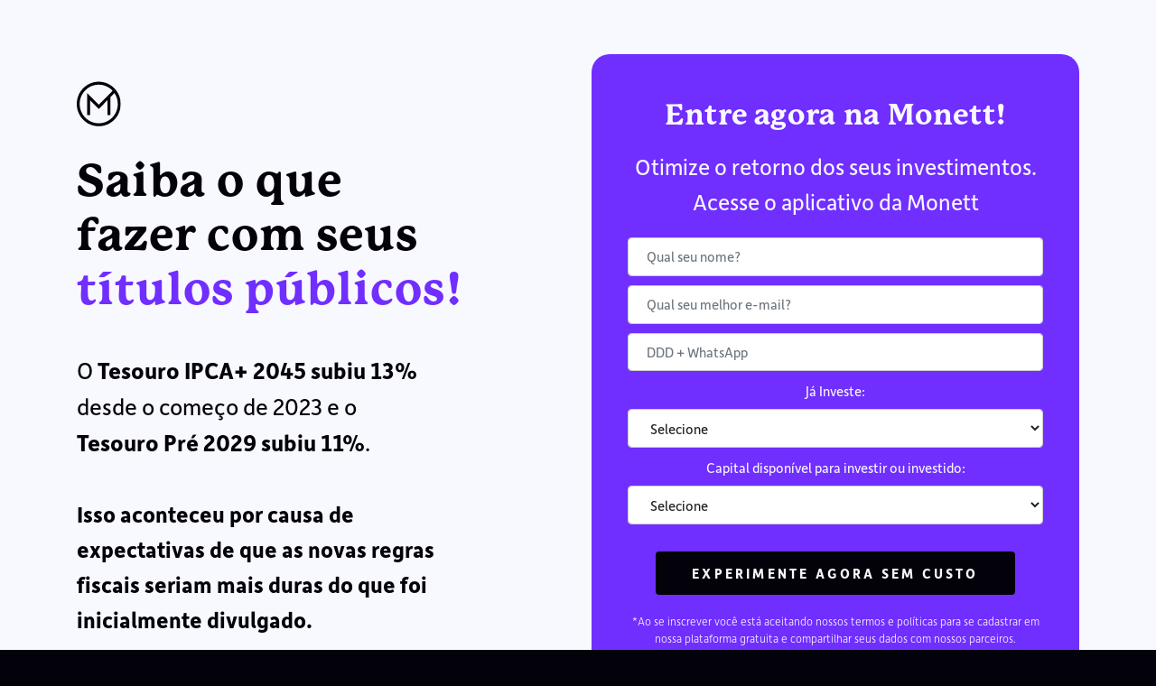

--- FILE ---
content_type: text/html; charset=UTF-8
request_url: https://monett.co/tlc-titulos-longos-curtos/
body_size: 11938
content:

<!DOCTYPE html>
<html lang="pt-br">

<head>
    <meta charset="utf-8">
    <meta name="theme-color" content="#001020" />
    <meta http-equiv="X-UA-Compatible" content="ie=edge">
    <meta name="viewport" content="width=device-width, initial-scale=1">

    <title>Venda títulos longos, compre curtos | Monett</title>
    <meta name="description" content="Entre AGORA na Monett gratuitamente, abra o programa Vale a Pena essa Renda Fixa e saiba o que fazer com seus títulos públicos!" />
    <meta name="robots" content="index, follow" />
    <meta name="googlebot" content="index, follow, max-snippet:-1, max-image-preview:large, max-video-preview:-1" />
    <meta name="bingbot" content="index, follow, max-snippet:-1, max-image-preview:large, max-video-preview:-1" />
    <link rel="canonical" href="https://monett.co/tlc-titulos-longos-curtos/" />
    <meta property="og:locale" content="pt_BR" />
    <meta property="og:type" content="article" />
    <meta property="og:title" content="Venda títulos longos, compre curtos | Monett" />
    <meta property="og:description" content="Entre AGORA na Monett gratuitamente, abra o programa Vale a Pena essa Renda Fixa e saiba o que fazer com seus títulos públicos!" />
    <meta property="og:url" content="https://monett.co/tlc-titulos-longos-curtos/" />
    <meta property="og:site_name" content="Monett" />
    <meta property="article:publisher" content="https://www.facebook.com/invistamonett" />
    <meta property="article:modified_time" content="2022-06-14T10:25:28+00:00" />
    <meta property="og:image" content="" />
    <meta property="og:image:width" content="1200" />
    <meta property="og:image:height" content="628" />
    <meta name="twitter:card" content="summary_large_image" />
    <meta name="twitter:creator" content="@invistamonett" />
    <meta name="twitter:site" content="@invistamonett" />
   
    <link rel="icon" href="https://monett.co/wp-content/themes/invista-monett/img/lps/institucional/favicon_monett.png" />
    <link rel="icon" href="https://monett.co/wp-content/themes/invista-monett/img/lps/institucional/favicon_monett.ico" />

    <link rel="stylesheet" href="https://monett.co/wp-content/themes/invista-monett/css/lp-modelo-rapido/lp-modelo-rapido.css?1768947378">

    <link rel="stylesheet" href="https://monett.co/wp-content/themes/invista-monett/css/bootstrap-4-1-3.css">

    <link rel="preconnect" href="https://fonts.googleapis.com">
    <link rel="preconnect" href="https://fonts.gstatic.com" crossorigin>
    <link rel="stylesheet" href="https://use.typekit.net/adg8gii.css">



    <!-- Global site tag (gtag.js) - Google Ads: 362930520 --> <script async src="https://www.googletagmanager.com/gtag/js?id=AW-362930520"></script> <script> window.dataLayer = window.dataLayer || []; function gtag(){dataLayer.push(arguments);} gtag('js', new Date()); gtag('config', 'AW-362930520'); </script>

    
    <!-- Hotjar Tracking Code -->
    <script>
        (function(h,o,t,j,a,r){
            h.hj=h.hj||function(){(h.hj.q=h.hj.q||[]).push(arguments)};
            h._hjSettings={hjid:3086311,hjsv:6};
            a=o.getElementsByTagName('head')[0];
            r=o.createElement('script');r.async=1;
            r.src=t+h._hjSettings.hjid+j+h._hjSettings.hjsv;
            a.appendChild(r);
        })(window,document,'https://static.hotjar.com/c/hotjar-','.js?sv=');
    </script>


    <meta name='robots' content='index, follow, max-image-preview:large, max-snippet:-1, max-video-preview:-1' />

	<!-- This site is optimized with the Yoast SEO plugin v19.10 - https://yoast.com/wordpress/plugins/seo/ -->
	<meta name="description" content="Entre AGORA na Monett gratuitamente, abra o programa Vale a Pena essa Renda Fixa e saiba o que fazer com seus títulos públicos!" />
	<link rel="canonical" href="https://monett.co/tlc-titulos-longos-curtos/" />
	<meta property="og:locale" content="pt_BR" />
	<meta property="og:type" content="article" />
	<meta property="og:title" content="VRF = Venda títulos longos, compre curtos | Monett" />
	<meta property="og:description" content="Entre AGORA na Monett gratuitamente, abra o programa Vale a Pena essa Renda Fixa e saiba o que fazer com seus títulos públicos!" />
	<meta property="og:url" content="https://monett.co/tlc-titulos-longos-curtos/" />
	<meta property="og:site_name" content="Monett" />
	<meta property="article:publisher" content="https://www.facebook.com/invistamonett" />
	<meta property="article:modified_time" content="2023-05-17T21:01:52+00:00" />
	<meta property="og:image" content="https://monett.co/wp-content/uploads/2023/05/thumb-lp-vrf-titulos.jpg" />
	<meta property="og:image:width" content="600" />
	<meta property="og:image:height" content="300" />
	<meta property="og:image:type" content="image/jpeg" />
	<meta name="twitter:card" content="summary_large_image" />
	<meta name="twitter:title" content="VRF = Venda títulos longos, compre curtos | Monett" />
	<meta name="twitter:description" content="Entre AGORA na Monett gratuitamente, abra o programa Vale a Pena essa Renda Fixa e saiba o que fazer com seus títulos públicos!" />
	<meta name="twitter:image" content="https://monett.co/wp-content/uploads/2023/05/thumb-lp-vrf-titulos.jpg" />
	<meta name="twitter:site" content="@invistamonett" />
	<script type="application/ld+json" class="yoast-schema-graph">{"@context":"https://schema.org","@graph":[{"@type":"WebPage","@id":"https://monett.co/tlc-titulos-longos-curtos/","url":"https://monett.co/tlc-titulos-longos-curtos/","name":"VRF = Venda títulos longos, compre curtos | Monett","isPartOf":{"@id":"https://monett.co/#website"},"datePublished":"2023-05-17T20:37:15+00:00","dateModified":"2023-05-17T21:01:52+00:00","description":"Entre AGORA na Monett gratuitamente, abra o programa Vale a Pena essa Renda Fixa e saiba o que fazer com seus títulos públicos!","breadcrumb":{"@id":"https://monett.co/tlc-titulos-longos-curtos/#breadcrumb"},"inLanguage":"pt-BR","potentialAction":[{"@type":"ReadAction","target":["https://monett.co/tlc-titulos-longos-curtos/"]}]},{"@type":"BreadcrumbList","@id":"https://monett.co/tlc-titulos-longos-curtos/#breadcrumb","itemListElement":[{"@type":"ListItem","position":1,"name":"Página Inicial","item":"https://monett.co/"},{"@type":"ListItem","position":2,"name":"LP VRF = Venda títulos longos, compre curtos &#8211; Captação"}]},{"@type":"WebSite","@id":"https://monett.co/#website","url":"https://monett.co/","name":"Monett","description":"Monett: uma nova forma de viver seus investimentos","publisher":{"@id":"https://monett.co/#organization"},"potentialAction":[{"@type":"SearchAction","target":{"@type":"EntryPoint","urlTemplate":"https://monett.co/?s={search_term_string}"},"query-input":"required name=search_term_string"}],"inLanguage":"pt-BR"},{"@type":"Organization","@id":"https://monett.co/#organization","name":"Monett","url":"https://monett.co/","logo":{"@type":"ImageObject","inLanguage":"pt-BR","@id":"https://monett.co/#/schema/logo/image/","url":"https://monett.co/wp-content/uploads/2021/09/logo-monett-azul.png","contentUrl":"https://monett.co/wp-content/uploads/2021/09/logo-monett-azul.png","width":184,"height":38,"caption":"Monett"},"image":{"@id":"https://monett.co/#/schema/logo/image/"},"sameAs":["https://www.instagram.com/invistamonett/","https://www.linkedin.com/company/invistamonett/about/","https://www.youtube.com/channel/UCGnhH3IIJfUlxH13bHFo6NQ","https://www.facebook.com/invistamonett","https://twitter.com/invistamonett"]}]}</script>
	<!-- / Yoast SEO plugin. -->


<link rel='dns-prefetch' href='//monett.co' />
<link rel='dns-prefetch' href='//s.w.org' />
<script type="text/javascript">
window._wpemojiSettings = {"baseUrl":"https:\/\/s.w.org\/images\/core\/emoji\/13.1.0\/72x72\/","ext":".png","svgUrl":"https:\/\/s.w.org\/images\/core\/emoji\/13.1.0\/svg\/","svgExt":".svg","source":{"concatemoji":"https:\/\/monett.co\/wp-includes\/js\/wp-emoji-release.min.js?ver=5.9.3"}};
/*! This file is auto-generated */
!function(e,a,t){var n,r,o,i=a.createElement("canvas"),p=i.getContext&&i.getContext("2d");function s(e,t){var a=String.fromCharCode;p.clearRect(0,0,i.width,i.height),p.fillText(a.apply(this,e),0,0);e=i.toDataURL();return p.clearRect(0,0,i.width,i.height),p.fillText(a.apply(this,t),0,0),e===i.toDataURL()}function c(e){var t=a.createElement("script");t.src=e,t.defer=t.type="text/javascript",a.getElementsByTagName("head")[0].appendChild(t)}for(o=Array("flag","emoji"),t.supports={everything:!0,everythingExceptFlag:!0},r=0;r<o.length;r++)t.supports[o[r]]=function(e){if(!p||!p.fillText)return!1;switch(p.textBaseline="top",p.font="600 32px Arial",e){case"flag":return s([127987,65039,8205,9895,65039],[127987,65039,8203,9895,65039])?!1:!s([55356,56826,55356,56819],[55356,56826,8203,55356,56819])&&!s([55356,57332,56128,56423,56128,56418,56128,56421,56128,56430,56128,56423,56128,56447],[55356,57332,8203,56128,56423,8203,56128,56418,8203,56128,56421,8203,56128,56430,8203,56128,56423,8203,56128,56447]);case"emoji":return!s([10084,65039,8205,55357,56613],[10084,65039,8203,55357,56613])}return!1}(o[r]),t.supports.everything=t.supports.everything&&t.supports[o[r]],"flag"!==o[r]&&(t.supports.everythingExceptFlag=t.supports.everythingExceptFlag&&t.supports[o[r]]);t.supports.everythingExceptFlag=t.supports.everythingExceptFlag&&!t.supports.flag,t.DOMReady=!1,t.readyCallback=function(){t.DOMReady=!0},t.supports.everything||(n=function(){t.readyCallback()},a.addEventListener?(a.addEventListener("DOMContentLoaded",n,!1),e.addEventListener("load",n,!1)):(e.attachEvent("onload",n),a.attachEvent("onreadystatechange",function(){"complete"===a.readyState&&t.readyCallback()})),(n=t.source||{}).concatemoji?c(n.concatemoji):n.wpemoji&&n.twemoji&&(c(n.twemoji),c(n.wpemoji)))}(window,document,window._wpemojiSettings);
</script>
<style type="text/css">
img.wp-smiley,
img.emoji {
	display: inline !important;
	border: none !important;
	box-shadow: none !important;
	height: 1em !important;
	width: 1em !important;
	margin: 0 0.07em !important;
	vertical-align: -0.1em !important;
	background: none !important;
	padding: 0 !important;
}
</style>
	<link rel='stylesheet' id='wp-block-library-css'  href='https://monett.co/wp-includes/css/dist/block-library/style.min.css?ver=5.9.3' type='text/css' media='all' />
<style id='wp-block-library-inline-css' type='text/css'>
.has-text-align-justify{text-align:justify;}
</style>
<link rel='stylesheet' id='mediaelement-css'  href='https://monett.co/wp-includes/js/mediaelement/mediaelementplayer-legacy.min.css?ver=4.2.16' type='text/css' media='all' />
<link rel='stylesheet' id='wp-mediaelement-css'  href='https://monett.co/wp-includes/js/mediaelement/wp-mediaelement.min.css?ver=5.9.3' type='text/css' media='all' />
<style id='global-styles-inline-css' type='text/css'>
body{--wp--preset--color--black: #000000;--wp--preset--color--cyan-bluish-gray: #abb8c3;--wp--preset--color--white: #ffffff;--wp--preset--color--pale-pink: #f78da7;--wp--preset--color--vivid-red: #cf2e2e;--wp--preset--color--luminous-vivid-orange: #ff6900;--wp--preset--color--luminous-vivid-amber: #fcb900;--wp--preset--color--light-green-cyan: #7bdcb5;--wp--preset--color--vivid-green-cyan: #00d084;--wp--preset--color--pale-cyan-blue: #8ed1fc;--wp--preset--color--vivid-cyan-blue: #0693e3;--wp--preset--color--vivid-purple: #9b51e0;--wp--preset--gradient--vivid-cyan-blue-to-vivid-purple: linear-gradient(135deg,rgba(6,147,227,1) 0%,rgb(155,81,224) 100%);--wp--preset--gradient--light-green-cyan-to-vivid-green-cyan: linear-gradient(135deg,rgb(122,220,180) 0%,rgb(0,208,130) 100%);--wp--preset--gradient--luminous-vivid-amber-to-luminous-vivid-orange: linear-gradient(135deg,rgba(252,185,0,1) 0%,rgba(255,105,0,1) 100%);--wp--preset--gradient--luminous-vivid-orange-to-vivid-red: linear-gradient(135deg,rgba(255,105,0,1) 0%,rgb(207,46,46) 100%);--wp--preset--gradient--very-light-gray-to-cyan-bluish-gray: linear-gradient(135deg,rgb(238,238,238) 0%,rgb(169,184,195) 100%);--wp--preset--gradient--cool-to-warm-spectrum: linear-gradient(135deg,rgb(74,234,220) 0%,rgb(151,120,209) 20%,rgb(207,42,186) 40%,rgb(238,44,130) 60%,rgb(251,105,98) 80%,rgb(254,248,76) 100%);--wp--preset--gradient--blush-light-purple: linear-gradient(135deg,rgb(255,206,236) 0%,rgb(152,150,240) 100%);--wp--preset--gradient--blush-bordeaux: linear-gradient(135deg,rgb(254,205,165) 0%,rgb(254,45,45) 50%,rgb(107,0,62) 100%);--wp--preset--gradient--luminous-dusk: linear-gradient(135deg,rgb(255,203,112) 0%,rgb(199,81,192) 50%,rgb(65,88,208) 100%);--wp--preset--gradient--pale-ocean: linear-gradient(135deg,rgb(255,245,203) 0%,rgb(182,227,212) 50%,rgb(51,167,181) 100%);--wp--preset--gradient--electric-grass: linear-gradient(135deg,rgb(202,248,128) 0%,rgb(113,206,126) 100%);--wp--preset--gradient--midnight: linear-gradient(135deg,rgb(2,3,129) 0%,rgb(40,116,252) 100%);--wp--preset--duotone--dark-grayscale: url('#wp-duotone-dark-grayscale');--wp--preset--duotone--grayscale: url('#wp-duotone-grayscale');--wp--preset--duotone--purple-yellow: url('#wp-duotone-purple-yellow');--wp--preset--duotone--blue-red: url('#wp-duotone-blue-red');--wp--preset--duotone--midnight: url('#wp-duotone-midnight');--wp--preset--duotone--magenta-yellow: url('#wp-duotone-magenta-yellow');--wp--preset--duotone--purple-green: url('#wp-duotone-purple-green');--wp--preset--duotone--blue-orange: url('#wp-duotone-blue-orange');--wp--preset--font-size--small: 13px;--wp--preset--font-size--medium: 20px;--wp--preset--font-size--large: 36px;--wp--preset--font-size--x-large: 42px;}.has-black-color{color: var(--wp--preset--color--black) !important;}.has-cyan-bluish-gray-color{color: var(--wp--preset--color--cyan-bluish-gray) !important;}.has-white-color{color: var(--wp--preset--color--white) !important;}.has-pale-pink-color{color: var(--wp--preset--color--pale-pink) !important;}.has-vivid-red-color{color: var(--wp--preset--color--vivid-red) !important;}.has-luminous-vivid-orange-color{color: var(--wp--preset--color--luminous-vivid-orange) !important;}.has-luminous-vivid-amber-color{color: var(--wp--preset--color--luminous-vivid-amber) !important;}.has-light-green-cyan-color{color: var(--wp--preset--color--light-green-cyan) !important;}.has-vivid-green-cyan-color{color: var(--wp--preset--color--vivid-green-cyan) !important;}.has-pale-cyan-blue-color{color: var(--wp--preset--color--pale-cyan-blue) !important;}.has-vivid-cyan-blue-color{color: var(--wp--preset--color--vivid-cyan-blue) !important;}.has-vivid-purple-color{color: var(--wp--preset--color--vivid-purple) !important;}.has-black-background-color{background-color: var(--wp--preset--color--black) !important;}.has-cyan-bluish-gray-background-color{background-color: var(--wp--preset--color--cyan-bluish-gray) !important;}.has-white-background-color{background-color: var(--wp--preset--color--white) !important;}.has-pale-pink-background-color{background-color: var(--wp--preset--color--pale-pink) !important;}.has-vivid-red-background-color{background-color: var(--wp--preset--color--vivid-red) !important;}.has-luminous-vivid-orange-background-color{background-color: var(--wp--preset--color--luminous-vivid-orange) !important;}.has-luminous-vivid-amber-background-color{background-color: var(--wp--preset--color--luminous-vivid-amber) !important;}.has-light-green-cyan-background-color{background-color: var(--wp--preset--color--light-green-cyan) !important;}.has-vivid-green-cyan-background-color{background-color: var(--wp--preset--color--vivid-green-cyan) !important;}.has-pale-cyan-blue-background-color{background-color: var(--wp--preset--color--pale-cyan-blue) !important;}.has-vivid-cyan-blue-background-color{background-color: var(--wp--preset--color--vivid-cyan-blue) !important;}.has-vivid-purple-background-color{background-color: var(--wp--preset--color--vivid-purple) !important;}.has-black-border-color{border-color: var(--wp--preset--color--black) !important;}.has-cyan-bluish-gray-border-color{border-color: var(--wp--preset--color--cyan-bluish-gray) !important;}.has-white-border-color{border-color: var(--wp--preset--color--white) !important;}.has-pale-pink-border-color{border-color: var(--wp--preset--color--pale-pink) !important;}.has-vivid-red-border-color{border-color: var(--wp--preset--color--vivid-red) !important;}.has-luminous-vivid-orange-border-color{border-color: var(--wp--preset--color--luminous-vivid-orange) !important;}.has-luminous-vivid-amber-border-color{border-color: var(--wp--preset--color--luminous-vivid-amber) !important;}.has-light-green-cyan-border-color{border-color: var(--wp--preset--color--light-green-cyan) !important;}.has-vivid-green-cyan-border-color{border-color: var(--wp--preset--color--vivid-green-cyan) !important;}.has-pale-cyan-blue-border-color{border-color: var(--wp--preset--color--pale-cyan-blue) !important;}.has-vivid-cyan-blue-border-color{border-color: var(--wp--preset--color--vivid-cyan-blue) !important;}.has-vivid-purple-border-color{border-color: var(--wp--preset--color--vivid-purple) !important;}.has-vivid-cyan-blue-to-vivid-purple-gradient-background{background: var(--wp--preset--gradient--vivid-cyan-blue-to-vivid-purple) !important;}.has-light-green-cyan-to-vivid-green-cyan-gradient-background{background: var(--wp--preset--gradient--light-green-cyan-to-vivid-green-cyan) !important;}.has-luminous-vivid-amber-to-luminous-vivid-orange-gradient-background{background: var(--wp--preset--gradient--luminous-vivid-amber-to-luminous-vivid-orange) !important;}.has-luminous-vivid-orange-to-vivid-red-gradient-background{background: var(--wp--preset--gradient--luminous-vivid-orange-to-vivid-red) !important;}.has-very-light-gray-to-cyan-bluish-gray-gradient-background{background: var(--wp--preset--gradient--very-light-gray-to-cyan-bluish-gray) !important;}.has-cool-to-warm-spectrum-gradient-background{background: var(--wp--preset--gradient--cool-to-warm-spectrum) !important;}.has-blush-light-purple-gradient-background{background: var(--wp--preset--gradient--blush-light-purple) !important;}.has-blush-bordeaux-gradient-background{background: var(--wp--preset--gradient--blush-bordeaux) !important;}.has-luminous-dusk-gradient-background{background: var(--wp--preset--gradient--luminous-dusk) !important;}.has-pale-ocean-gradient-background{background: var(--wp--preset--gradient--pale-ocean) !important;}.has-electric-grass-gradient-background{background: var(--wp--preset--gradient--electric-grass) !important;}.has-midnight-gradient-background{background: var(--wp--preset--gradient--midnight) !important;}.has-small-font-size{font-size: var(--wp--preset--font-size--small) !important;}.has-medium-font-size{font-size: var(--wp--preset--font-size--medium) !important;}.has-large-font-size{font-size: var(--wp--preset--font-size--large) !important;}.has-x-large-font-size{font-size: var(--wp--preset--font-size--x-large) !important;}
</style>
<link rel='stylesheet' id='elementor-frontend-legacy-css'  href='https://monett.co/wp-content/uploads/elementor/css/custom-frontend-legacy.min.css?ver=3.14.1' type='text/css' media='all' />
<link rel='stylesheet' id='elementor-frontend-css'  href='https://monett.co/wp-content/uploads/elementor/css/custom-frontend-lite.min.css?ver=1729721577' type='text/css' media='all' />
<link rel='stylesheet' id='eael-general-css'  href='https://monett.co/wp-content/plugins/essential-addons-for-elementor-lite/assets/front-end/css/view/general.min.css?ver=5.8.3' type='text/css' media='all' />
<link rel='stylesheet' id='jetpack_css-css'  href='https://monett.co/wp-content/plugins/jetpack/css/jetpack.css?ver=11.4.2' type='text/css' media='all' />
<script type='text/javascript' src='https://monett.co/wp-includes/js/jquery/jquery.min.js?ver=3.6.0' id='jquery-core-js'></script>
<script type='text/javascript' src='https://monett.co/wp-includes/js/jquery/jquery-migrate.min.js?ver=3.3.2' id='jquery-migrate-js'></script>
<link rel="https://api.w.org/" href="https://monett.co/wp-json/" /><link rel="alternate" type="application/json" href="https://monett.co/wp-json/wp/v2/pages/21321" /><link rel="EditURI" type="application/rsd+xml" title="RSD" href="https://monett.co/xmlrpc.php?rsd" />
<link rel="wlwmanifest" type="application/wlwmanifest+xml" href="https://monett.co/wp-includes/wlwmanifest.xml" /> 
<meta name="generator" content="WordPress 5.9.3" />
<link rel='shortlink' href='https://monett.co/?p=21321' />
<link rel="alternate" type="application/json+oembed" href="https://monett.co/wp-json/oembed/1.0/embed?url=https%3A%2F%2Fmonett.co%2Ftlc-titulos-longos-curtos%2F" />
<link rel="alternate" type="text/xml+oembed" href="https://monett.co/wp-json/oembed/1.0/embed?url=https%3A%2F%2Fmonett.co%2Ftlc-titulos-longos-curtos%2F&#038;format=xml" />
<style>img#wpstats{display:none}</style>
	<meta name="generator" content="Elementor 3.14.1; features: e_optimized_assets_loading, e_optimized_css_loading, a11y_improvements, additional_custom_breakpoints; settings: css_print_method-external, google_font-enabled, font_display-auto">
      <meta name="onesignal" content="wordpress-plugin"/>
            <script>

      window.OneSignal = window.OneSignal || [];

      OneSignal.push( function() {
        OneSignal.SERVICE_WORKER_UPDATER_PATH = 'OneSignalSDKUpdaterWorker.js';
                      OneSignal.SERVICE_WORKER_PATH = 'OneSignalSDKWorker.js';
                      OneSignal.SERVICE_WORKER_PARAM = { scope: '/wp-content/plugins/onesignal-free-web-push-notifications/sdk_files/push/onesignal/' };
        OneSignal.setDefaultNotificationUrl("https://monett.co");
        var oneSignal_options = {};
        window._oneSignalInitOptions = oneSignal_options;

        oneSignal_options['wordpress'] = true;
oneSignal_options['appId'] = '7e1aafd1-e379-4414-90cc-e93153802857';
oneSignal_options['allowLocalhostAsSecureOrigin'] = true;
oneSignal_options['welcomeNotification'] = { };
oneSignal_options['welcomeNotification']['title'] = "Monett Investimentos via Streaming";
oneSignal_options['welcomeNotification']['message'] = "Obrigado por se inscrever!";
oneSignal_options['welcomeNotification']['url'] = "https://monett.app/";
oneSignal_options['path'] = "https://monett.co/wp-content/plugins/onesignal-free-web-push-notifications/sdk_files/";
oneSignal_options['safari_web_id'] = "web.onesignal.auto.458f9dc8-6677-4788-b5a2-9d66a9d7a179";
oneSignal_options['promptOptions'] = { };
oneSignal_options['promptOptions']['actionMessage'] = "Quer receber grátis oportunidades de investimentos?";
oneSignal_options['promptOptions']['exampleNotificationTitleDesktop'] = "Este é um exemplo de notificação";
oneSignal_options['promptOptions']['exampleNotificationMessageDesktop'] = "As notificações vão aparecer na sua tela";
oneSignal_options['promptOptions']['exampleNotificationTitleMobile'] = "Notificação de exemplo";
oneSignal_options['promptOptions']['exampleNotificationMessageMobile'] = "As notificações vão aparecer na sua tela";
oneSignal_options['promptOptions']['exampleNotificationCaption'] = "(você pode cancelar o cadastro a qualquer momento)";
oneSignal_options['promptOptions']['acceptButtonText'] = "RECEBER ALERTAS";
oneSignal_options['promptOptions']['cancelButtonText'] = "NÃO, OBRIGADO";
oneSignal_options['promptOptions']['siteName'] = "https://monett.app/";
oneSignal_options['promptOptions']['autoAcceptTitle'] = "Clique em Permitir";
oneSignal_options['notifyButton'] = { };
oneSignal_options['notifyButton']['enable'] = true;
oneSignal_options['notifyButton']['position'] = 'bottom-left';
oneSignal_options['notifyButton']['theme'] = 'inverse';
oneSignal_options['notifyButton']['size'] = 'medium';
oneSignal_options['notifyButton']['showCredit'] = true;
oneSignal_options['notifyButton']['text'] = {};
oneSignal_options['notifyButton']['text']['tip.state.unsubscribed'] = 'Inscreva-se para receber alertas e oportunidades';
oneSignal_options['notifyButton']['text']['tip.state.subscribed'] = 'Parabéns! Você está inscrito(a)!';
oneSignal_options['notifyButton']['text']['tip.state.blocked'] = 'Você bloqueou as notificações de Monett';
oneSignal_options['notifyButton']['text']['message.action.subscribed'] = 'Parabéns! Você está inscrito(a)!';
oneSignal_options['notifyButton']['text']['message.action.resubscribed'] = 'Você está inscrito para receber novas oportunidades';
oneSignal_options['notifyButton']['text']['message.action.unsubscribed'] = 'Você não recebera notificações novamente';
oneSignal_options['notifyButton']['text']['dialog.main.title'] = 'Gerenciar configurações da Monett';
oneSignal_options['notifyButton']['text']['dialog.main.button.subscribe'] = 'RECEBER';
oneSignal_options['notifyButton']['text']['dialog.main.button.unsubscribe'] = 'CANCELAR';
oneSignal_options['notifyButton']['text']['dialog.blocked.title'] = 'Desbloquear notificações';
oneSignal_options['notifyButton']['text']['dialog.blocked.message'] = 'Siga o passo a passo para permitir as notificações:';
oneSignal_options['notifyButton']['colors'] = {};
oneSignal_options['notifyButton']['colors']['circle.background'] = '#702EFF';
oneSignal_options['notifyButton']['colors']['circle.foreground'] = '#F8F8FF';
oneSignal_options['notifyButton']['colors']['badge.background'] = '#702EFF';
oneSignal_options['notifyButton']['colors']['pulse.color'] = '#702EFF';
oneSignal_options['notifyButton']['colors']['dialog.button.background'] = '#702EFF';
oneSignal_options['notifyButton']['colors']['dialog.button.background.hovering'] = '#702EFF';
oneSignal_options['notifyButton']['colors']['dialog.button.background.active'] = '#03020A';
oneSignal_options['notifyButton']['colors']['dialog.button.foreground'] = '#F8F8FF';
oneSignal_options['notifyButton']['offset'] = {};
oneSignal_options['notifyButton']['offset']['bottom'] = '20px';
                OneSignal.init(window._oneSignalInitOptions);
                OneSignal.showSlidedownPrompt();      });

      function documentInitOneSignal() {
        var oneSignal_elements = document.getElementsByClassName("OneSignal-prompt");

        var oneSignalLinkClickHandler = function(event) { OneSignal.push(['registerForPushNotifications']); event.preventDefault(); };        for(var i = 0; i < oneSignal_elements.length; i++)
          oneSignal_elements[i].addEventListener('click', oneSignalLinkClickHandler, false);
      }

      if (document.readyState === 'complete') {
           documentInitOneSignal();
      }
      else {
           window.addEventListener("load", function(event){
               documentInitOneSignal();
          });
      }
    </script>
<link rel="icon" href="https://monett.co/wp-content/uploads/2023/05/cropped-favicon_monett-32x32.png" sizes="32x32" />
<link rel="icon" href="https://monett.co/wp-content/uploads/2023/05/cropped-favicon_monett-192x192.png" sizes="192x192" />
<link rel="apple-touch-icon" href="https://monett.co/wp-content/uploads/2023/05/cropped-favicon_monett-180x180.png" />
<meta name="msapplication-TileImage" content="https://monett.co/wp-content/uploads/2023/05/cropped-favicon_monett-270x270.png" />
		<style type="text/css" id="wp-custom-css">
			#wpadminbar {display:none!important;}		</style>
		
</head>

<style>
    html {margin-top: 0px!important; background: #03020A!important;}


    .form-control {
        width: 100%;
        border-radius: 4px;
        -webkit-border-radius: 4px;
        -moz-border-radius: 4px;
        -ms-border-radius: 4px;
        font-family: "depot-new-web", sans-serif;
        font-size: 16px!important;
        color: #1D1D1D;
        border: 1px solid #CECECE;
        outline: none;
        padding-left: 20px;
        padding-right: 20px;
        background-color: #FFFFFF;
        font-size: 0.875rem;
        height: calc(2.55rem + 2px);
        margin-bottom: 10px
    }

    .form-control:focus {
        box-shadow: 0px 1px 20px 2px #702eff59;
        transition: 0.5s;
        border-color: #702EFF;
        background-color: #FFFFFF;
    }

</style>



<body data-rsssl=1>

    <!-- LANDING -->
    <section id="mmr-landing">
        <div class="container">
            <div class="row align-center">

                <div class="col-md-12 col-lg-5 col-xl-5">
                    <img class="logo-header" src="https://monett.co/wp-content/themes/invista-monett/img/lps/institucional/novo_logo_monett.svg" alt="MONETT">

                    <h1 class="mmr-h1 mmr-black">
                        Saiba o que <br class="lpbrnonemob">fazer com seus <br class="lpbrnonemob"><span class="mmr-purple">títulos públicos!</span>
                    </h1>

                    <p class="mmr-p2 mmr-black">O <strong>Tesouro IPCA+ 2045 subiu 13%</strong> <br class="lpbrnonemob">desde o começo de 2023 e o <br class="lpbrnonemob"><strong>Tesouro Pré 2029 subiu 11%</strong>.</p>

                    <p class="mmr-p4 mmr-black strong">Isso aconteceu por causa de expectativas de que as novas regras fiscais seriam mais duras do que foi inicialmente divulgado.</p>
                    
                </div>

                <div class="col-md-0 col-lg-1 col-xl-1"></div>

                <div class="col-md-12 col-lg-6 col-xl-6">
                    <div id="entre-agora" class="mmr-box3 text-center">

                        <h2 class="mmr-p6 mmr-white text-center">Entre agora na Monett!</h2>

                        <p class="mmr-p4 mmr-white">Otimize o retorno dos seus investimentos. <br>Acesse o aplicativo da Monett</p>

                        <form id="ID_FORM">

                            <!--<label for="name" class="mntt-label">
                                Qual seu nome?
                            </label>-->
                            <input type="text" required id="name" name="name" placeholder="Qual seu nome?" class="form-control mntt-form" required>

                            <!--<label for="email" class="mntt-label">
                                Qual seu melhor e-mail? 
                            </label>-->
                            <input type="email" required id="email" name="email" placeholder="Qual seu melhor e-mail?" class="form-control mntt-form" required>

                            <!--<label for="phone" class="mntt-label">
                                Qual seu celular com DDD? 
                            </label>-->
                            <input type="text" required id="phone" name="phone" class="form-control mntt-form mask-cel required" placeholder="DDD + WhatsApp" minlength="15" maxlength="19" onkeypress="mask(this, mphone);" onblur="mask(this, mphone);" required>

                            <!--<label for="password" class="mntt-label" type="hidden">
                                Defina sua senha: 
                            </label>-->
                            <input type="hidden" id="password" name="password" placeholder="Senha" class="form-control mntt-form" required>

                            <label for="haveInvestments" class="mntt-label">
                                Já Investe:
                            </label>
                            <select name="haveInvestments" class="form-control mntt-form" required>
                                <option value="" selected="" disabled="">Selecione</option>
                                <option value="Sim">Sim</option>
                                <option value="Não">Não</option>
                            </select>

                            <label for="valueRangeReported" class="mntt-label">
                                Capital disponível para investir ou investido:
                            </label>
                            <select name="valueRangeReported" class="form-control mntt-form" required>
                                <option value="" selected="" disabled="">Selecione</option>
                                <option value="Até R$ 30 mil">Até R$ 30 mil</option>
                                <option value="De R$ 30 mil a R$ 60 mil">De R$ 30 mil a R$ 60 mil</option>
                                <option value="De R$ 60 mil a R$ 100 mil">De R$ 60 mil a R$ 100 mil</option>
                                <option value="De R$ 100 mil a R$ 300 mil">De R$ 100 mil a R$ 300 mil</option>
                                <option value="De R$ 300 mil a R$ 500 mil">De R$ 300 mil a R$ 500 mil</option>
                                <option value="De R$ 500 mil a R$ 1 milhão">De R$ 500 mil a R$ 1 milhão</option>
                                <option value="De R$ 1 milhão a R$ 5 milhões">De R$ 1 milhão a R$ 5 milhões</option>
                                <option value="Acima de R$ 5 milhões">Acima de R$ 5 milhões</option>
                                <option value="Não tenho capital para investir">Não tenho capital para investir</option>
                            </select>

                            <button type="submit" class="mmr-btn3 text-center">
                                Experimente agora sem custo
                            </button>
                        </form>

                        <div class="row">
                            <div class="col-12">
                                <span>
                                    <p class="mmr-p7 mmr-white">*Ao se inscrever você está aceitando nossos <a href="https://monett.co/politica-de-privacidade/" target="_blank" class="mmr-white">termos e políticas</a> para se cadastrar em nossa plataforma gratuita e compartilhar seus dados com nossos parceiros.</p>
                                </span>
                            </div>
                        </div>
                    </div>
                </div>

            </div>
        </div>
    </section><!-- END LANDING -->


    <!-- PROGRAMA -->
    <section id="mmr-programa">
        <div class="container">
            <div class="row align-center text-center">
                <div class="col-md-12 col-lg-12 col-xl-12">
                    <h2 class="mmr-h2 mmr-white">Vale a Pena essa Renda Fixa?</h2>
                </div>
            </div>

            <div class="row align-center">
                <div class="col-md-12 col-lg-6 col-xl-6">
                    <img class="mmr-img1" src="https://monett.co/wp-content/themes/invista-monett/img/lps/lp-vrf-titulos/img-VRF-1.png" alt="MONETT">
                </div>

                <div class="col-md-12 col-lg-6 col-xl-6">
                    <p class="mmr-p4 mmr-white">
                        Com regras mais rígidas e com expectativa de menor aumento das despesas do governo... <br class="lpbrnonemob">menor é a pressão de juros! <br class="lpbrnonemob">E menor a incerteza com a trajetória <br class="lpbrnonemob">da dívida pública!<br><br>

                        O mercado comemorou e o resultado foi <br class="lpbrnonemob">essa forte alta nos títulos longos.<br><br>

                        E agora? Esse movimento vai continuar?
                    </p>
                </div>
            </div>

            <div class="row align-center text-center">
                <div class="col-md-12 col-lg-10 col-xl-10">
                    <p class="mmr-p2 mmr-white strong">Entre AGORA na Monett gratuitamente, abra o programa "Vale a Pena essa Renda Fixa" e saiba o que fazer com seus títulos públicos!</p>
                    <a href="#entre-agora" class="mmr-btn1b">Experimente agora sem custo</a>
                </div>
            </div>
        </div>
    </section><!-- END PROGRAMA -->



    <!-- FOOTER -->
    <section id="footer-monett">

        <div class="container footer-container">
            <div class="row align-center text-center">
                <div class="col-12 col-sm-12 col-md-12 col-lg-12 footer-tc">
                    <p class="txt-footer-disclaimer">Disclaimer: O conteúdo veiculado tem caráter informativo e reflete opiniões pessoais do analista, embora fundamentado em fontes públicas fidedignas. A análise não oferece garantia de resultado futuro ou isenção de risco pois a rentabilidade de investimentos pode variar ao longo do tempo. Além disso, não são considerados os objetivos e a situação financeira de cada investidor, sendo este o único responsável por suas estratégias e investimentos.</p>

                    <a rel="noopener" href="https://monett.co/" target="_blank" ><img class="logo-footer" src="https://monett.co/wp-content/themes/invista-monett/img/lps/institucional/logo_monett_claro.svg" alt="Logo Monett"> </a>
                </div>
            </div>
            <div class="row align-center text-center">
                <div class="col-12 col-sm-12 col-md-4 col-lg-4">
                    <p class="mmr-txt-footer">Entre em Contato</p>
                    <a rel="noopener" href="https://wa.me/5511913725938" target="_blank" class="mmr-footer-dados">+55 (11) 91372-5938</a><br>
                    <a rel="noopener" href="mailto:contato@monett.app" target="_blank" class="mmr-footer-dados">contato@monett.app</a>
                </div>
                <div class="col-12 col-sm-12 col-md-4 col-lg-4">
                    <p class="mmr-txt-footer">Endereço</p>
                    <p class="mmr-footer-dados">ITAIM BIBI, <br class="lpbrnonemob">SÃO PAULO – SP</p>
                </div>
                <div class="col-12 col-sm-12 col-md-4 col-lg-4 margin-bottom">
                    <p class="mmr-txt-footer">Redes Sociais</p>
                    <a rel="noopener" href="https://www.youtube.com/channel/UCGnhH3IIJfUlxH13bHFo6NQ" target="_blank" class="mmr-footer-dados"><svg xmlns="http://www.w3.org/2000/svg" viewBox="0 0 576 512" style="width: 44px; padding: 0px 10px; fill: white;"><path d="M549.655 124.083c-6.281-23.65-24.787-42.276-48.284-48.597C458.781 64 288 64 288 64S117.22 64 74.629 75.486c-23.497 6.322-42.003 24.947-48.284 48.597-11.412 42.867-11.412 132.305-11.412 132.305s0 89.438 11.412 132.305c6.281 23.65 24.787 41.5 48.284 47.821C117.22 448 288 448 288 448s170.78 0 213.371-11.486c23.497-6.321 42.003-24.171 48.284-47.821 11.412-42.867 11.412-132.305 11.412-132.305s0-89.438-11.412-132.305zm-317.51 213.508V175.185l142.739 81.205-142.739 81.201z"/></svg></a>
                    <a rel="noopener" href="https://www.instagram.com/invistamonett/" target="_blank" class="mmr-footer-dados"><svg xmlns="http://www.w3.org/2000/svg" viewBox="0 0 448 512" style="width: 40px; padding: 0px 10px; fill: white;"><path d="M224.1 141c-63.6 0-114.9 51.3-114.9 114.9s51.3 114.9 114.9 114.9S339 319.5 339 255.9 287.7 141 224.1 141zm0 189.6c-41.1 0-74.7-33.5-74.7-74.7s33.5-74.7 74.7-74.7 74.7 33.5 74.7 74.7-33.6 74.7-74.7 74.7zm146.4-194.3c0 14.9-12 26.8-26.8 26.8-14.9 0-26.8-12-26.8-26.8s12-26.8 26.8-26.8 26.8 12 26.8 26.8zm76.1 27.2c-1.7-35.9-9.9-67.7-36.2-93.9-26.2-26.2-58-34.4-93.9-36.2-37-2.1-147.9-2.1-184.9 0-35.8 1.7-67.6 9.9-93.9 36.1s-34.4 58-36.2 93.9c-2.1 37-2.1 147.9 0 184.9 1.7 35.9 9.9 67.7 36.2 93.9s58 34.4 93.9 36.2c37 2.1 147.9 2.1 184.9 0 35.9-1.7 67.7-9.9 93.9-36.2 26.2-26.2 34.4-58 36.2-93.9 2.1-37 2.1-147.8 0-184.8zM398.8 388c-7.8 19.6-22.9 34.7-42.6 42.6-29.5 11.7-99.5 9-132.1 9s-102.7 2.6-132.1-9c-19.6-7.8-34.7-22.9-42.6-42.6-11.7-29.5-9-99.5-9-132.1s-2.6-102.7 9-132.1c7.8-19.6 22.9-34.7 42.6-42.6 29.5-11.7 99.5-9 132.1-9s102.7-2.6 132.1 9c19.6 7.8 34.7 22.9 42.6 42.6 11.7 29.5 9 99.5 9 132.1s2.7 102.7-9 132.1z"/></svg></a>
                    <a rel="noopener" href="https://www.facebook.com/invistamonett" target="_blank" class="mmr-footer-dados"><svg xmlns="http://www.w3.org/2000/svg" viewBox="0 0 512 512" style="width: 40px; padding: 0px 10px; fill: white;"><path d="M504 256C504 119 393 8 256 8S8 119 8 256c0 123.78 90.69 226.38 209.25 245V327.69h-63V256h63v-54.64c0-62.15 37-96.48 93.67-96.48 27.14 0 55.52 4.84 55.52 4.84v61h-31.28c-30.8 0-40.41 19.12-40.41 38.73V256h68.78l-11 71.69h-57.78V501C413.31 482.38 504 379.78 504 256z"/></svg></a>
                    <a rel="noopener" href="https://www.tiktok.com/@invistamonett" target="_blank" class="mmr-footer-dados"><svg xmlns="http://www.w3.org/2000/svg" viewBox="0 0 448 512" style="width: 36px; padding: 0px 10px; fill: white;"><path d="M448,209.91a210.06,210.06,0,0,1-122.77-39.25V349.38A162.55,162.55,0,1,1,185,188.31V278.2a74.62,74.62,0,1,0,52.23,71.18V0l88,0a121.18,121.18,0,0,0,1.86,22.17h0A122.18,122.18,0,0,0,381,102.39a121.43,121.43,0,0,0,67,20.14Z"/></svg></a>
                    <a rel="noopener" href="https://t.me/invistamonett" target="_blank" class="mmr-footer-dados"><svg xmlns="http://www.w3.org/2000/svg" viewBox="0 0 496 512" style="width: 40px; padding: 0px 10px; fill: white;"><path d="M248,8C111.033,8,0,119.033,0,256S111.033,504,248,504,496,392.967,496,256,384.967,8,248,8ZM362.952,176.66c-3.732,39.215-19.881,134.378-28.1,178.3-3.476,18.584-10.322,24.816-16.948,25.425-14.4,1.326-25.338-9.517-39.287-18.661-21.827-14.308-34.158-23.215-55.346-37.177-24.485-16.135-8.612-25,5.342-39.5,3.652-3.793,67.107-61.51,68.335-66.746.153-.655.3-3.1-1.154-4.384s-3.59-.849-5.135-.5q-3.283.746-104.608,69.142-14.845,10.194-26.894,9.934c-8.855-.191-25.888-5.006-38.551-9.123-15.531-5.048-27.875-7.717-26.8-16.291q.84-6.7,18.45-13.7,108.446-47.248,144.628-62.3c68.872-28.647,83.183-33.623,92.511-33.789,2.052-.034,6.639.474,9.61,2.885a10.452,10.452,0,0,1,3.53,6.716A43.765,43.765,0,0,1,362.952,176.66Z"/></svg></a>
                </div>
            </div>
            <div class="row align-center text-center">
                <div class="col-12 col-sm-12 col-md-12 col-lg-12 footer-tc">
                    <a rel="noopener" href="https://monett.co/politica-de-privacidade/" target="_blank" class="mmr-footer-dados margin-top">Política de Privacidade</a>
                    <p class="mmr-txt-footer">MONETT CONTEÚDO DIGITAL LTDA.® | 2023 – TODOS OS DIREITOS RESERVADOS | CNPJ 41.982.252/0001-40</p>
                </div>
            </div>
        </div>             

    </section><!-- END FOOTER -->



    <!-- SCRIPTS -->
        <script type="9585f0c4b53b4fb8b65636bb-text/javascript" src="https://stackpath.bootstrapcdn.com/bootstrap/4.3.1/js/bootstrap.min.js"></script>


        <!-- TELEFONE SCRIPT -->
        <script>
            // MASCARA PRO CAMPO TELEFONE
            function mask(o, f) {
                setTimeout(function() {
                    var v = mphone(o.value);
                    if (v != o.value) {
                    o.value = v;
                    }
                }, 1);
            }

            function mphone(v) {
                var r = v.replace(/\D/g, "");
                r = r.replace(/^0/, "");
                if (r.length > 10) {
                    r = r.replace(/^(\d\d)(\d{5})(\d{4}).*/, "($1) $2-$3");
                } else if (r.length > 5) {
                    r = r.replace(/^(\d\d)(\d{4})(\d{0,4}).*/, "($1) $2-$3");
                } else if (r.length > 2) {
                    r = r.replace(/^(\d\d)(\d{0,5})/, "($1) $2");
                } else {
                    r = r.replace(/^(\d*)/, "($1");
                }
                return r;
            }
        </script>



        <!-- XCODE SCRIPT -->
        <script type="text/javascript" async>
            //CONFIG
            const BUTTON_CLASS = "mmr-btn3";
            const SET_ALL_LINKS = true;
            const XCODE = "";
            const COUPON = "";

            //SCRIPT
            window.onload = function () {
            const urlParams = new URLSearchParams(window.location.search);

            const xcodeParam = urlParams.get("xcode");
            const XcodeParam = urlParams.get("Xcode");
            const XCODEParam = urlParams.get("XCODE");
            const xCodeParam = urlParams.get("xCode");

            const utm_sourceParam = urlParams.get("utm_source");
            const utm_mediumParam = urlParams.get("utm_medium");
            const utm_contentParam = urlParams.get("utm_content");
            const utm_campaignParam = urlParams.get("utm_campaign");
            const couponParam = urlParams.get("coupon");

            let pathUrl = window.location.href;
            let arrayPath = pathUrl.split("/");

            let xcode = "";
            let coupon = "";
            let buttonClass = "button_checkout";
            let setAllLinks = false;

            if (typeof XCODE !== "undefined") {
                xcode = XCODE;
            }

            if (typeof COUPON !== "undefined") {
                coupon = COUPON;
            }

            if (typeof BUTTON_CLASS !== "undefined") {
                buttonClass = BUTTON_CLASS;
            }

            if (typeof SET_ALL_LINKS !== "undefined") {
                setAllLinks = SET_ALL_LINKS;
            }

            if (xcodeParam || XcodeParam || XCODEParam || xCodeParam) {
                if (xcodeParam) {
                xcode = xcodeParam;
                }

                if (XcodeParam) {
                xcode = XcodeParam;
                }

                if (xCodeParam) {
                xcode = xCodeParam;
                }

                if (XCODEParam) {
                xcode = XCODEParam;
                }

                localStorage.setItem('xcode', xcode);
            } else if (localStorage.getItem("xcode")) {
                xcode = localStorage.getItem("xcode");
            }

            if (couponParam) {
                coupon = couponParam;

                localStorage.setItem('coupon', coupon);
            } else if (localStorage.getItem("coupon")) {
                coupon = localStorage.getItem("coupon");
            }

            let buttons = document.getElementsByClassName(buttonClass);

            if (buttons.length) {
                for (let i = 0; i < buttons.length; i++) {
                let link = buttons[i].getElementsByTagName("a")[0];

                if (link) {
                    let hrefVarAnchor = link.href;

                    let url = new URL(hrefVarAnchor);

                    if (xcode) {
                    url.searchParams.set("xcode", xcode);
                    }

                    if (utm_sourceParam) {
                    url.searchParams.set("utm_source", utm_sourceParam);
                    }

                    if (utm_mediumParam) {
                    url.searchParams.set("utm_medium", utm_mediumParam);
                    }

                    if (utm_contentParam) {
                    url.searchParams.set("utm_content", utm_contentParam);
                    }

                    if (utm_campaignParam) {
                    url.searchParams.set("utm_campaign", utm_campaignParam);
                    }

                    if (coupon) {
                    url.searchParams.set("coupon", coupon);
                    }

                    buttons[i].getElementsByTagName("a")[0].href = url.toString();
                } else {
                    let link = buttons[i]?.href;

                    if (link) {
                    let url = new URL(link);

                    if (xcode) {
                        url.searchParams.set("xcode", xcode);
                    }

                    if (utm_sourceParam) {
                        url.searchParams.set("utm_source", utm_sourceParam);
                    }

                    if (utm_mediumParam) {
                        url.searchParams.set("utm_medium", utm_mediumParam);
                    }

                    if (utm_contentParam) {
                        url.searchParams.set("utm_content", utm_contentParam);
                    }

                    if (utm_campaignParam) {
                        url.searchParams.set("utm_campaign", utm_campaignParam);
                    }

                    if (coupon) {
                        url.searchParams.set("coupon", coupon);
                    }

                    buttons[i].href = url.toString();
                    }
                }
                }
            }

            if (setAllLinks) {
                let links = document.getElementsByTagName("a");

                for (let i = 0; i < links.length; i++) {
                let hrefVarAnchor = links[i].href;

                let url = new URL(hrefVarAnchor);

                if (xcode) {
                    url.searchParams.set("xcode", xcode);
                }

                if (utm_sourceParam) {
                    url.searchParams.set("utm_source", utm_sourceParam);
                }

                if (utm_mediumParam) {
                    url.searchParams.set("utm_medium", utm_mediumParam);
                }

                if (utm_contentParam) {
                    url.searchParams.set("utm_content", utm_contentParam);
                }

                if (utm_campaignParam) {
                    url.searchParams.set("utm_campaign", utm_campaignParam);
                }

                if (coupon) {
                    url.searchParams.set("coupon", coupon);
                }

                links[i].href = url.toString();
                }
            }
            };

        </script>



        <!-- INTEGRAÇÃO API SCRIPT -->
        <script type="text/javascript">
            //CONFIG
            const CUPOM_CODE = "ACESSOMONETT";
            const PLAN_ID = "62360eca-5955-4cdb-9caf-9b5dfc19994d";
            const FORM_ID = "ID_FORM";
            const BASE_URL = "https://api.app.monett.co/";
            const REDIRECT_URL = "https://monett.co/concluido-tlc-titulos-longos-curtos/"
            const IS_TRIAL = false;
            const ACTIVE_LIST_ID = 80;
            const CAMPAIGN_ID = "7014V000002Mx06QAC";
            const LAST_CONVERSION = "titulos-longos-curtos-monett";

            //SCRIPT
            document.getElementById(FORM_ID).addEventListener("submit", submitFunction);

            function submitFunction (event){
                event.preventDefault();
            
                const form = document.getElementById(FORM_ID);

                let password = null;
                let haveInvestments = null;
                let valueRangeReported = null;

                if(form.elements['password']){
                    password = form.elements['password'].value || null;
                }

                if (form.elements['haveInvestments']){
                    haveInvestments = form.elements['haveInvestments'].value || null;
                }

                if (form.elements['valueRangeReported']){
                    valueRangeReported = form.elements['valueRangeReported'].value || null;
                }
            
                const dataToSend = {
                    "name": form.elements['name'].value,
                    "phone": "+55"+ form.elements['phone'].value.replace(/\D/g, ''),
                    "email": form.elements['email'].value,
                    "password": password,
                    "plan_id": PLAN_ID,
                    "coupon_code": CUPOM_CODE,
                    "isTrial": IS_TRIAL,
                    "url": window.location.href,
                    "activeListId": ACTIVE_LIST_ID,
                    "xcode": XCODE,
                    "campaignId": CAMPAIGN_ID ?? null,
                    "lastConversion": LAST_CONVERSION ?? null,
                    "haveInvestments": haveInvestments,
                    "valueRangeReported": valueRangeReported,
                }
            
                fetch(BASE_URL + "/checkout/trial-subscription", {
                    method: 'POST',
                    headers: {
                    'Accept': 'application/json',
                    'Content-Type': 'application/json'
                    },
                    body: JSON.stringify(dataToSend),
                }).then(data => {
                    data.json().then((response) => {

                        if (response.hasOwnProperty('errors')) {
                            const errors = response['errors'];

                            //TRATAR ERRO DE VALIDAÇÃO AQUI COM A CONSTANTE "errors"

                            Object.keys(errors).forEach(function(key) {
                                const error = errors[key];
                                const input = document.getElementsByName(key)[0];
                                
                                input.setCustomValidity(error[0]);
                                input.reportValidity();

                                input.addEventListener('input', function() {
                                    input.setCustomValidity('');
                                });
                            });

                            return;
                        }

                            //AQUI PEGA O "access_token" PARA REDIRECIONAR PARA O SITE LOGADO
                            const accessToken = response["access_token"];

                            const urlParams = new URLSearchParams(window.location.search);
                            urlParams.set('token_decrypted', accessToken);

                            window.location.href = REDIRECT_URL + "?" + urlParams.toString();
                            return;

                        //LOGICA CASO NÃO SEJA TRIAL
                    });
                });
            }
        </script>

<!-- END SCRIPTS -->

</body>

</html>

--- FILE ---
content_type: text/css; charset=UTF-8
request_url: https://monett.co/wp-content/themes/invista-monett/css/lp-modelo-rapido/lp-modelo-rapido.css?1768947378
body_size: 2910
content:
/* LP FREEMIUM V2 */

    /* Regras Gerais */
    html {margin: 0!important; margin-top: 0!important; scroll-behavior: smooth}
    body {font-family: "depot-new-web", sans-serif; overflow-x: hidden;}
    a {cursor: pointer!important;}
    a:link {cursor: pointer!important;}
    a:visited {cursor: pointer!important;}
    a:hover {text-decoration: none!important; cursor: pointer!important;}
    img {max-width: 100%;  height: auto; }
    button:focus {outline: none;}
    strong {font-weight: 600!important;}
    .strong {font-weight: 600!important;}
    .lpbrnonemob {display: block;}
    .lpbrblockmob {display: none;}
    .under {text-decoration: underline;}
    .align-center {align-items: center; justify-content: center;}
    .logo-header {height: 50px; margin-bottom: 0px;}
    .margin-bottom {margin-bottom: 0px!important;}
    /* END Regras Gerais */


    /* Colors */
    .mmr-black {color: #03020A!important;}
    .mmr-white {color: #F8F8FF!important;}
    .mmr-purple {color: #702EFF!important;}

    /* Textos */


    .mmr-h1 {
        font-family: "p22-mackinac-pro", serif;
        font-weight: 800;
        font-style: normal;
        font-size: 50px;
        letter-spacing: 0.02em;
        margin: 30px 0px 10px;
    }
    .mmr-h1-span {
        font-family: "p22-mackinac-pro", serif;
        font-weight: 800;
        font-style: italic;
        letter-spacing: 0.02em;
    }
    .mmr-h1-destaque {
        font-family: "depot-new-web", sans-serif;
        font-weight: 700;
        font-style: normal;
        letter-spacing: 0.02em;
        margin: 30px 0px 10px;
    }
    .mmr-h2 {
        font-family: "p22-mackinac-pro", serif;
        font-weight: 800;
        font-style: normal;
        font-size: 36px;
        letter-spacing: 0.02em;
        margin: 30px 0px 30px;
    }


    .mmr-p1 {
        font-family: "depot-new-web", sans-serif;
        font-weight: 400;
        font-size: 27px;
        font-style: normal;
        margin: 20px 0px 10px;
    }
    .mmr-p2 {
        font-family: "depot-new-web", sans-serif;
        font-weight: 400;
        font-size: 27px;
        font-style: normal;
        margin: 40px 0px;
    }
    .mmr-p3 {
        font-family: "depot-new-web", sans-serif;
        font-weight: 600;
        font-size: 21px;
        font-style: normal;
        line-height: 1.1em;
        letter-spacing: 0.02em;
        margin: 0px 0px 10px;
    }
    .mmr-p4 {
        font-family: "depot-new-web", sans-serif;
        font-weight: 400;
        font-size: 26px;
        font-style: normal;
        margin: 20px 0px;
    }

    .mmr-p5 {
        font-family: "depot-new-web", sans-serif;
        font-weight: 400;
        font-size: 22px;
        font-style: normal;
        margin: 20px 0px;
    }
    .mmr-p5-span {
        font-size: 40px;
    }

    .mmr-p6 {
        font-family: "p22-mackinac-pro", serif;
        font-weight: 800;
        font-style: normal;
        font-size: 32px;
        line-height: 1.1em;
        letter-spacing: 0.02em;
        margin: 0px 0px;
    }

    .mmr-p7 {
        font-family: "depot-new-web", sans-serif;
        font-weight: 300;
        font-size: 13px;
        font-style: normal;
        margin: 0px 0px;
    }

    .mmr-p8 {
        font-family: "depot-new-web", sans-serif;
        font-weight: 400;
        font-size: 21px;
        font-style: normal;
        margin: 0px 0px;
    }

    .mntt-label {
        font-family: "depot-new-web", sans-serif;
        font-weight: 400;
        font-style: normal;
        font-size: 16px;
        color: #F8F8FF!important;
    }


    .mmr-footer-dados {
        font-family: "depot-new-web", sans-serif;
        font-size: 14px!important;
        font-weight: 300!important;
        color: #F8F8FF!important;
        margin-bottom: 10px;
    }


    /* Sections */
    #mmr-menu {
        padding: 0px 20px 0px;
        width: 100%;
        height: 100%;
        justify-content: center;
        display: -webkit-box;
        display: -ms-flexbox;
        display: flex;
        -webkit-box-orient: vertical;
        -webkit-box-direction: normal;
        -ms-flex-flow: column;
        flex-flow: column;
        overflow-x: hidden;
        overflow: hidden;
        position: relative;
        background: #F8F8FF;
    }

    #mmr-landing {
        padding: 60px 20px;
        width: 100%;
        height: 100%;
        min-height: 60vh;
        justify-content: center;
        display: -webkit-box;
        display: -ms-flexbox;
        display: flex;
        -webkit-box-orient: vertical;
        -webkit-box-direction: normal;
        -ms-flex-flow: column;
        flex-flow: column;
        overflow-x: hidden;
        overflow: hidden;
        position: relative;
        background: #F8F8FF;
    }
    #mmr-home {
        padding: 40px 20px;
        width: 100%;
        height: 100%;
        min-height: 60vh;
        justify-content: center;
        display: -webkit-box;
        display: -ms-flexbox;
        display: flex;
        -webkit-box-orient: vertical;
        -webkit-box-direction: normal;
        -ms-flex-flow: column;
        flex-flow: column;
        overflow-x: hidden;
        overflow: hidden;
        position: relative;
        background: #F8F8FF;
    }

    #mmr-vantagens {
        padding: 30px 20px 30px;
        width: 100%;
        height: 100%;
        justify-content: center;
        display: -webkit-box;
        display: -ms-flexbox;
        display: flex;
        -webkit-box-orient: vertical;
        -webkit-box-direction: normal;
        -ms-flex-flow: column;
        flex-flow: column;
        overflow-x: hidden;
        overflow: hidden;
        position: relative;
        background: #03020A;
    }

    #mmr-programa {
        padding: 30px 20px 30px;
        width: 100%;
        height: 100%;
        justify-content: center;
        display: -webkit-box;
        display: -ms-flexbox;
        display: flex;
        -webkit-box-orient: vertical;
        -webkit-box-direction: normal;
        -ms-flex-flow: column;
        flex-flow: column;
        overflow-x: hidden;
        overflow: hidden;
        position: relative;
        background: #03020A;
    }

    #mmr-carteira {
        padding: 30px 20px 60px;
        width: 100%;
        height: 100%;
        justify-content: center;
        display: -webkit-box;
        display: -ms-flexbox;
        display: flex;
        -webkit-box-orient: vertical;
        -webkit-box-direction: normal;
        -ms-flex-flow: column;
        flex-flow: column;
        overflow-x: hidden;
        overflow: hidden;
        position: relative;
        background: #F8F8FF;
    }

    #mmr-sobreapp {
        padding: 30px 20px 30px;
        width: 100%;
        height: 100%;
        justify-content: center;
        display: -webkit-box;
        display: -ms-flexbox;
        display: flex;
        -webkit-box-orient: vertical;
        -webkit-box-direction: normal;
        -ms-flex-flow: column;
        flex-flow: column;
        overflow-x: hidden;
        overflow: hidden;
        position: relative;
        background: #03020A;
    }

    #mmr-features {
        padding: 40px 20px 0px;
        width: 100%;
        height: 100%;
        justify-content: center;
        display: -webkit-box;
        display: -ms-flexbox;
        display: flex;
        -webkit-box-orient: vertical;
        -webkit-box-direction: normal;
        -ms-flex-flow: column;
        flex-flow: column;
        overflow-x: hidden;
        overflow: hidden;
        position: relative;
        background: #F8F8FF;
    }

    #mmr-corretoras {
        padding: 40px 20px;
        width: 100%;
        height: 100%;
        justify-content: center;
        display: -webkit-box;
        display: -ms-flexbox;
        display: flex;
        -webkit-box-orient: vertical;
        -webkit-box-direction: normal;
        -ms-flex-flow: column;
        flex-flow: column;
        overflow-x: hidden;
        overflow: hidden;
        position: relative;
        background: #F8F8FF;
    }

    #mmr-depoimentos {
        padding: 40px 20px;
        width: 100%;
        height: 100%;
        justify-content: center;
        display: -webkit-box;
        display: -ms-flexbox;
        display: flex;
        -webkit-box-orient: vertical;
        -webkit-box-direction: normal;
        -ms-flex-flow: column;
        flex-flow: column;
        overflow-x: hidden;
        overflow: hidden;
        position: relative;
        background: #03020A;
    }

    #mmr-cadastro {
        padding: 40px 20px;
        width: 100%;
        height: 100%;
        min-height: 60vh;
        justify-content: center;
        display: -webkit-box;
        display: -ms-flexbox;
        display: flex;
        -webkit-box-orient: vertical;
        -webkit-box-direction: normal;
        -ms-flex-flow: column;
        flex-flow: column;
        overflow-x: hidden;
        overflow: hidden;
        position: relative;
        background: #F8F8FF;
    }


    #mmr-ctafinal {
        padding: 10px 20px;
        width: 100%;
        height: 100%;
        justify-content: center;
        display: -webkit-box;
        display: -ms-flexbox;
        display: flex;
        -webkit-box-orient: vertical;
        -webkit-box-direction: normal;
        -ms-flex-flow: column;
        flex-flow: column;
        overflow-x: hidden;
        overflow: hidden;
        position: relative;
        background: #702EFF;
    }






    /* Elementos */

    ul {
        list-style: none;
        margin-left: 0;
        padding-left: 0;
      }
      
      li {
        padding-left: 1em;
        text-indent: -1em;
        margin-bottom: 10px;
      }
      
      li:before {
        list-style-image: url(https://monett.co/wp-content/uploads/2023/05/monett-bullet.svg);
        content: ">";
        font-size: 28px;
        color: #702EFF!important;
        padding-right: 5px;
      }

    .mmr-btn1 {
        padding: 12px 40px;
        margin: 20px 0px 20px;
        text-align: center;
        display: inline-block;
        background: #702EFF;
        color: #F8F8FF!important;
        border: 0px;
        font-family: "depot-new-web", sans-serif;
        font-size: 16px;
        font-weight: 600;
        letter-spacing: 0.2em;
        border-radius: 4px;
        text-transform: uppercase;
        transition: 0.5s;
    }
    .mmr-btn1:hover {
        background: #03020A;
        color: #F8F8FF!important;
        transition: 0.5s;
        transform: scale(1.10);
        cursor: pointer!important;
    }

    .mmr-btn1b {
        padding: 12px 40px;
        margin: 20px 0px 20px;
        text-align: center;
        display: inline-block;
        background: #702EFF;
        color: #F8F8FF!important;
        border: 0px;
        font-family: "depot-new-web", sans-serif;
        font-size: 16px;
        font-weight: 600;
        letter-spacing: 0.2em;
        border-radius: 4px;
        text-transform: uppercase;
        transition: 0.5s;
    }
    .mmr-btn1b:hover {
        background: #F8F8FF;
        color: #03020A!important;
        transition: 0.5s;
        transform: scale(1.10);
        cursor: pointer!important;
    }

    .mmr-btn-white {
        padding: 12px 40px;
        margin: 40px 0px 20px;
        text-align: center;
        display: inline-block;
        background: #F8F8FF;
        color: #03020A!important;
        border: 0px;
        font-family: "depot-new-web", sans-serif;
        font-size: 18px;
        font-weight: 600;
        letter-spacing: 0.08em;
        border-radius: 4px;
        text-transform: uppercase;
        transition: 0.5s;
    }
    .mmr-btn-white:hover {
        background: #702EFF;
        color: #F8F8FF!important;
        transition: 0.5s;
        cursor: pointer!important;
    }

    .mmr-btn2 {
        padding: 12px 40px;
        margin: 20px 0px 20px;
        text-align: center;
        display: inline-block;
        background: #702EFF;
        color: #F8F8FF!important;
        border: 0px;
        font-family: "depot-new-web", sans-serif;
        font-size: 16px;
        font-weight: 600;
        letter-spacing: 0.2em;
        border-radius: 4px;
        text-transform: uppercase;
        transition: 0.5s;
    }
    .mmr-btn2:hover {
        background: #F8F8FF;
        color: #03020A!important;
        transition: 0.5s;
        transform: scale(1.10);
        cursor: pointer!important;
    }

    .mmr-btn3 {
        padding: 12px 40px;
        margin: 20px 0px 20px;
        min-width: 200px;
        text-align: center;
        display: inline-block;
        background: #03020A;
        color: #F8F8FF!important;
        border: 0px;
        font-family: "depot-new-web", sans-serif;
        font-size: 16px;
        font-weight: 600;
        letter-spacing: 0.2em;
        border-radius: 4px;
        text-transform: uppercase;
        transition: 0.5s;
    }
    .mmr-btn3:hover {
        background: #03020A;
        color: #F8F8FF!important;
        transition: 0.5s;
        transform: scale(1.10);
        cursor: pointer!important;
    }

    .mmr-btn4 {
        margin: 20px 0px 40px;
        color: #F8F8FF!important;
        font-family: "depot-new-web", sans-serif;
        font-size: 16px;
        font-weight: 600;
        text-decoration: underline;
        letter-spacing: 0.1em;
        transition: 0.5s;
    }
    .mmr-btn4:hover {
        color: #702EFF!important;
        transition: 0.5s;
        cursor: pointer!important;
    }

    .mmr-btn5 {
        margin: 20px 0px 40px;
        color: #03020A!important;
        font-family: "depot-new-web", sans-serif;
        font-size: 16px;
        font-weight: 600;
        text-decoration: underline;
        letter-spacing: 0.1em;
        transition: 0.5s;
    }
    .mmr-btn5:hover {
        color: #702EFF!important;
        transition: 0.5s;
        cursor: pointer!important;
    }

    .mmr-btn6 {
        padding: 12px 40px;
        margin: 20px 0px 20px;
        text-align: center;
        display: inline-block;
        background: #702EFF;
        color: #F8F8FF!important;
        border: 0px;
        font-family: "depot-new-web", sans-serif;
        font-size: 16px;
        font-weight: 600;
        letter-spacing: 0.2em;
        border-radius: 4px;
        text-transform: uppercase;
        transition: 0.5s;
    }
    .mmr-btn6:hover {
        background: #03020A;
        color: #F8F8FF!important;
        transition: 0.5s;
        transform: scale(1.10);
        cursor: pointer!important;
    }


    .mmr-box {
        min-height: 220px;
        background: #702EFF;
        padding: 30px 20px;
        border-radius: 20px;
        display: grid;
    }

    .mmr-box2 {
        padding: 10px 20px 40px;
        margin: 20px 0px;
        border-radius: 20px;
        background: #F8F8FF;
    }

    .mmr-box3 {
        min-height: 100%;
        background: #702EFF;
        padding: 50px 40px 40px;
        border-radius: 20px;
    }

    .mmr-box-white {
        padding: 30px 20px;
        margin: 20px 0px 40px;
        border-radius: 20px;
        background: #F8F8FF;
        box-shadow: 0px 0px 40px #03020A38;
        position: relative;
        align-items: center;
    }

    .mmr-box-black {
        padding: 30px 40px;
        margin: 20px 0px 40px;
        border-radius: 20px;
        background: #03020A;
        box-shadow: 0px 0px 40px #03020A38;
        position: relative;
        align-items: center;
    }

    .mmr-divisor:after {
        content: '';
        width: 0;
        height: 70%;
        position: absolute;
        border: 1.5px solid #F8F8FF;
        border-radius: 100px;
        top: 16%;
        right: 0%;
    }

    .embed-responsive {
        border: 1px solid #ce34fa4a!important;
        border-radius: 14px!important;
    }


    .mmr-select select option {background-color: #000;}

    input:focus {
        border: 2px solid #1D1D1D;
        box-shadow: 0px 0px 30px rgb(0 0 0 / 60%);
        transition: 0.5s;
    }
    ::placeholder {color: #1D1D1D; opacity: 1;}
    :-ms-input-placeholder {color: #1D1D1D;}
    ::-ms-input-placeholder {color: #1D1D1D;}




    .container-bar {
        height: 18px;
        background-color: #CCC;
        position: relative;
        border-radius: 4px!important;
        margin: 30px auto;
        width: 60%;
    }
    
    .container-bar .progress-bar{
       position: absolute;
       height: 100%;
       background-color: #702EFF;
       border-radius: 4px!important;
       animation: progress-animation 10s;
       animation-fill-mode: forwards;
    }
    
    
    @keyframes progress-animation{
        0% { width: 0%; } 
        100% { width: 100%}
    }










    /* Imagens */
    .mmr-logo {
        margin: 0px 0px 20px;
        width: 100%;
        max-width: 140px;
    }
    .mmr-img1 {
        margin: 20px 10px;
        width: 100%;
        max-width: 500px;
    }
    .mmr-img2 {
        margin: 20px 10px;
        width: 100%;
        max-width: 440px;
        border-radius: 20px;
        box-shadow: 0px 0px 20px -10px #03020A;
    }
    .mmr-img-destaques {
        margin: 10px 0px 20px;
        height: 100%;
        max-height: 78px;
    }
    .mmr-img-features-left {
        max-width: 440px;
        z-index: 3!important;
        position: initial;
        left: -26%;
    }
    .mmr-img-features-right {
        max-width: 440px;
        z-index: 3!important;
        position: initial;
        right: -26%;
    }

    .mmr-img-btn {
        width: 100%;
        max-width: 170px;
    }

    .mmr- {
        margin: 10px 10px;
        width: 100%;
        max-width: 900px;
        z-index: 3!important;
        position: absolute;
        right: 8%;
        top: 8%;
    }



    .mmr-floatbar2 {padding: 6px 15px 6px; text-align: center; background-color: #1EE7FA; position: fixed; bottom: 0; width: 100%;; z-index: 999;display: flex; align-items: center; justify-content: center;}




    .floating {  
        animation-name: floating;
        animation-duration: 3s;
        animation-iteration-count: infinite;
        animation-timing-function: ease-in-out;
        margin-left: 5px;
        margin-top: 5px;
    }
    
    @keyframes floating {
        from { transform: translate(0,  0px); }
        65%  { transform: translate(0, 15px); }
        to   { transform: translate(0, -0px); }    
    }














    /* FAQ CSS */
    #faq {width: 100%; height: 100%; display: -webkit-box; display: -ms-flexbox; display: flex; -webkit-box-orient: vertical; -webkit-box-direction: normal; -ms-flex-flow: column; flex-flow: column; padding: 60px 0 60px 0; background-color: #F8F8FF; font-family: "depot-new-web", sans-serif;}
    #faq .accordion button .accordion-title {color: #03020A; padding-left: 0px; font-weight: 700;}
    #faq .accordion button .icon {color: #702EFF; border: 1px solid; border-radius: 0; border: none; right: 0;}
    #faq .accordion .accordion-content p {font-weight: 400; margin: 0.7em 0; color: #03020A;}
    .accordion {text-align: left;}
    .accordion .accordion-item {border-bottom: 1px solid #C0BFC1;}
    .accordion .accordion-item button[aria-expanded=true] {border-bottom: 2px solid #702EFF;}
    .accordion button {position: relative; display: block; text-align: left; width: 100%; padding: 1em 2em 1em 0;
    color: #702EFF; font-size: 1.2rem; font-weight: 400; border: none; background: none; outline: none;}
    .accordion button:hover, .accordion button:focus {cursor: pointer; color: #702EFF; outline: none;}
    .accordion button:hover::after, .accordion button:focus::after {cursor: pointer; color: #702EFF; border: 1px solid #702EFF;}
    .accordion button .accordion-title {padding: 1em 1.5em 1em 0;}
    .accordion button .icon {display: inline-block; position: absolute; top: 28px; right: 0; width: 22px;
    height: 22px; border: 1px solid; border-radius: 22px; }
    .accordion button .icon::before {display: block; position: absolute; content: ""; top: 9px;
    left: 5px; width: 10px; height: 2px; background: currentColor;}
    .accordion button .icon::after {display: block; position: absolute; content: ""; top: 5px;
    left: 9px; width: 2px; height: 10px; background: currentColor;}
    .accordion button[aria-expanded=true] {color: #702EFF;}
    .accordion button[aria-expanded=true] .icon::after {width: 0;}
    .accordion button[aria-expanded=true] + .accordion-content {opacity: 1; max-height: 70em; 
    transition: all 200ms linear; will-change: opacity, max-height;}
    .accordion .accordion-content {opacity: 0; max-height: 0; overflow: hidden; 
    transition: opacity 200ms linear, max-height 200ms linear; will-change: opacity, max-height;}
    .accordion .accordion-content p {font-size: 1.2rem; font-weight: 300; margin: 2em 0; color: #702EFF;}
    .accordion .accordion-content p a {color: #702EFF; font-weight: 700; text-decoration: underline;}
    .accordion .accordion-content p .underline {text-decoration: underline}
    /* END FAQ CSS */




    
    /* FOOTER */
    #footer-monett {
        background: #03020A;
        color: #F8F8FF;
        padding: 40px 10px 90px;
        width: 100%;
        height: 100%;
    }


    #footer-tc {
        background: #A3A3A3;
        color: #F8F8FF;
        padding: 40px 10px 70px;
        width: 100%;
        height: 100%;
    }
    .footer-disclaimer-posi1 {
        order: 1;
    }
    .div-footer-disclaimer {
        align-items: center;
        display: flex;
    }
    .txt-footer-disclaimer {
        font-size: 11px;
        font-style: italic;
        text-align: center;
        margin: 0;
        color: #F8F8FF;
        line-height: 16px;
    }
    .footer-disclaimer-posi2 {
        order: 2;
    }

    .mmr-txt-footer {
        font-family: "depot-new-web", sans-serif;
        font-size: 15px;
        font-weight: 600;
        margin: 10px 0px 0px;
    }

    .logo-footer {max-width: 120px; max-height: 60px; margin: 20px 10px;}
    .footer-social {text-align: right;}
    .btn-social {margin: 0px 5px;}
    .footer-container {display: block!important;}
    /* END FOOTER */




















/* Breakpoints */
@media only screen and  (max-width: 1680px) {
    .mmr-img1 {right: 5%; top: 8%;}


    
}

@media only screen and  (max-width: 1570px) {

}

@media only screen and  (max-width: 1440px) {

}

@media only screen and  (max-width: 1329px) {

}

@media only screen and  (max-width: 1229px) {
    .mmr-box {min-height: 100%;}
}

@media only screen and  (max-width: 1199px) {
    .mmr-img1 {max-width: 500px;}
    .mmr-img3 {max-width: 300px;}
}

@media only screen and  (max-width: 1140px) {

}

@media only screen and  (max-width: 1024px) {
    .mmr-box3 {min-height: 100%;}
}

@media only screen and (max-width: 991px) {
    .lpbrnonemob {display: none;}
    .lpbrblockmob {display: block;}
    .mmr-floatbar {padding: 6px 15px 6px; text-align: center; background-color: #20F597; position: sticky; top: 0; z-index: 999;}
    .mmr-divisor:after {display: none;}

    .mmr-box-black {padding: 30px 30px 30px!important;}
    .mmr-box-white {padding: 30px 30px 30px!important;}
    .mmr-img-features-left {position: initial; margin: 0px 10px; max-width: 100%;}
    .mmr-img-features-right {position: initial; margin: 0px 10px; max-width: 100%;}


    .footer-disclaimer-posi1 {
        order: 2;
    }
    .footer-disclaimer-posi2 {
        order: 1;
        text-align: center;
        margin: 0 0 30px 0;
    }
}

@media only screen and (max-width: 991px) {

}

@media only screen and (max-width: 769px) {
    #mmr-landing {padding: 40px 14px;}
    #mmr-home {padding: 10px 14px 40px;}

    .mmr-h1 {font-size: 28px;}
    .mmr-h2 {font-size: 22px;}
    .mmr-p1 {font-size: 22px;}
    .mmr-p2 {font-size: 20px;}
    .mmr-p3 {font-size: 15px;}
    .mmr-p4 {font-size: 22px;}
    .mmr-p5 {font-size: 54px;}
    .mmr-p6 {font-size: 19px;}
    .mmr-p7 {font-size: 19px;}
    .mmr-p8 {font-size: 21px;}
    .mmr-p9 {font-size: 21px;}
    .mmr-p11 {font-size: 21px;}

    .mmr-btn1 {margin: 20px 0px 20px; font-size: 18px; width: 100%; text-align: center;}

    .mmr-box2 {padding: 0px 20px 40px; min-height: 100%; margin: 20px 0px 10px;}

    .mmr-img2 {max-width: 600px;}
    .mmr-img-destaques {
        margin: 20px 0px 20px;
        max-height: 58px;
    }

    .mmr-floatbar2 {padding: 10px 15px; text-align: center; display: block;}

    .footer-tc {text-align: center;}
    .div-footer-disclaimer {
        align-items: initial;
        display: initial;
        padding: 0 20px 40px 20px;
    }
}

@media only screen and  (max-width: 428px) {
    #mmr-landing {padding: 30px 1px 50px; background-image: url(https://monett.co/wp-content/uploads/2023/05/BG_Dividendos_Construindo_Futuro_Monett_mobile.jpg);}
    #mmr-home {padding: 10px 14px 0px;}
    #mmr-vantagens {padding: 30px 10px 30px;}
    #mmr-carteira {padding: 0px 20px 60px;}

    .mmr-h1 {font-size: 30px;}
    .mmr-h2 {font-size: 24px;}
    .mmr-p1 {font-size: 20px;}
    .mmr-p2 {font-size: 20px; margin: 20px 0px;}
    .mmr-p3 {font-size: 19px;}
    .mmr-p4 {font-size: 20px;}
    .mmr-p5 {font-size: 20px;}
    .mmr-p6 {font-size: 24px;}
    .mmr-p7 {font-size: 12px; margin: 20px 0px 0px;}
    .mmr-p8 {font-size: 19px;}
    .mmr-p9 {font-size: 19px;}
    .mmr-p11 {font-size: 19px;}

    ul li {text-align: left!important;}

    .mmr-btn1 {margin: 20px 0px 10px; font-size: 16px; width: 100%; text-align: center; padding: 12px 20px; letter-spacing: 0.03em;}
    .mmr-btn-white {letter-spacing: 0.01em;}
    .mmr-btn2 {margin: 20px 0px 10px; font-size: 16px; width: 100%; text-align: center; padding: 12px 20px; letter-spacing: 0.03em;}
    .mmr-btn3 {margin: 20px 0px 10px; font-size: 16px; width: 100%; text-align: center; padding: 12px 20px; letter-spacing: 0.03em;}

    .mmr-box {margin: 10px 0px;}
    .mmr-btn4 {letter-spacing: 0.1em;}
    .mmr-btn5 {letter-spacing: 0.1em;}

    .mmr-box3 {padding: 40px 30px; min-height: 100%;}
    
    .mmr-floatbar {padding: 6px 10px 6px;}
    .mmr-input {width: 100%;}

    .mmr-img1 {margin: 0px 0px; max-width: 380px;}
    .mmr-img2 {max-width: 300px; margin: 20px 10px 0px;}
    .mmr-img3 {max-width: 200px;}


    .margin-bottom {margin-bottom: 30px;}
    .margin-top {margin-top: 20px;}
    .align-center {text-align: center;}

    .container-bar {width: 100%;}

    .footer-tc {
        text-align: center;
        margin-bottom: 20px;
        display: grid;
    }
    .footer-social {
        text-align: center;
    }
    .logo-footer {
        margin-bottom: 20px;
        margin-right: 0px;
    }

}

@media only screen and (max-width: 360px) {
    #mmr-landing {padding: 20px 14px;}

    .mmr-h1 {font-size: 32px;}
    .mmr-h2 {font-size: 22px;}
    .mmr-p1 {font-size: 18px;}
    .mmr-p2 {font-size: 18px;}
    .mmr-p3 {font-size: 16px; padding: 0px 0px;}
    .mmr-p4 {font-size: 16px;}
    .mmr-p5 {font-size: 50px;}
    .mmr-p6 {font-size: 16px;}
    .mmr-p7 {font-size: 17px;}
    .mmr-p8 {font-size: 19px;}
    .mmr-p9 {font-size: 19px;}
    .mmr-p11 {font-size: 19px;}

    .mmr-btn1 {margin: 20px 0px 10px; font-size: 18px; width: 100%; text-align: center;}

}
/* END Breakpoints */

--- FILE ---
content_type: image/svg+xml
request_url: https://monett.co/wp-content/themes/invista-monett/img/lps/institucional/logo_monett_claro.svg
body_size: 871
content:
<svg width="139" height="52" viewBox="0 0 139 52" fill="none" xmlns="http://www.w3.org/2000/svg">
<path d="M124.207 17.5703H126.363V20.5964H129.389V22.7418H126.363V34.6912H124.207" fill="#F8F8FF"/>
<path d="M124.207 17.5703H126.363V20.5964H129.389V22.7418H126.363V34.6913H124.207" stroke="#F8F8FF" stroke-miterlimit="10"/>
<path d="M78.656 34.6955H76.5052V22.7408L69.327 29.9243L62.1488 22.7408V34.6955H59.998V17.5586L69.327 26.8769L78.656 17.5586V34.6955Z" fill="#F8F8FF" stroke="#F8F8FF" stroke-miterlimit="10"/>
<path d="M87.8675 33.86C85.0336 33.86 82.7227 31.5544 82.7227 28.7151C82.7227 25.8759 85.0282 23.5703 87.8675 23.5703C90.7067 23.5703 93.0123 25.8759 93.0123 28.7151C93.0123 31.5544 90.7067 33.86 87.8675 33.86ZM87.8675 24.056C85.2951 24.056 83.203 26.1481 83.203 28.7205C83.203 31.2929 85.2951 33.385 87.8675 33.385C90.4399 33.385 92.532 31.2929 92.532 28.7205C92.532 26.1481 90.4399 24.056 87.8675 24.056Z" fill="#F8F8FF" stroke="#F8F8FF" stroke-miterlimit="10"/>
<path d="M87.868 22.7422C84.5644 22.7422 81.8906 25.4213 81.8906 28.7196C81.8906 32.0178 84.5698 34.697 87.868 34.697C91.1662 34.697 93.8454 32.0178 93.8454 28.7196C93.8454 25.4213 91.1662 22.7422 87.868 22.7422ZM87.868 32.5462C85.7546 32.5462 84.0414 30.833 84.0414 28.7196C84.0414 26.6061 85.7546 24.893 87.868 24.893C89.9814 24.893 91.6946 26.6061 91.6946 28.7196C91.6946 30.833 89.9814 32.5462 87.868 32.5462Z" fill="#F8F8FF" stroke="#F8F8FF" stroke-miterlimit="10"/>
<path d="M132.617 17.5703H134.773V20.5964H137.799V22.7418H134.773V34.6912H132.617" fill="#F8F8FF"/>
<path d="M132.617 17.5703H134.773V20.5964H137.799V22.7418H134.773V34.6913H132.617" stroke="#F8F8FF" stroke-miterlimit="10"/>
<path d="M106.366 33.8397V27.9583C106.366 26.8963 106.366 23.6567 102.934 23.6567C102.838 23.6567 102.742 23.6567 102.646 23.6674C102.907 23.6141 103.19 23.582 103.495 23.582C104.936 23.582 106.846 24.0143 106.846 27.7662V33.8343H106.36L106.366 33.8397ZM97.9121 33.8397V23.9076H98.3924V33.8397H97.9121Z" fill="#F8F8FF" stroke="#F8F8FF" stroke-miterlimit="10"/>
<path d="M103.495 22.75C101.536 22.75 100.09 23.8121 99.2303 25.2103V23.0756H97.0742V34.6781H99.2303V27.8308C99.2303 25.9522 101.269 24.5005 102.934 24.5005C104.599 24.5005 105.533 25.3598 105.533 27.9642V34.6781H107.689V27.7721C107.689 24.8955 106.59 22.75 103.5 22.75H103.495Z" fill="#F8F8FF" stroke="#F8F8FF" stroke-miterlimit="10"/>
<path d="M116.163 33.8578C113.409 33.7618 111.504 31.643 111.504 28.6383C111.504 26.7437 112.294 25.3561 113.399 24.5128C112.785 25.0946 112.363 25.8951 112.182 26.8878L112.054 27.5922V27.6403L112.006 27.8751H112.032L111.995 28.3608C111.92 29.3107 111.979 31.1093 113.212 32.4489C113.943 33.2387 114.93 33.7084 116.168 33.8578H116.163ZM119.264 33.2868C119.493 33.1694 119.717 33.0413 119.931 32.9025V32.9292C119.728 33.0573 119.504 33.18 119.264 33.2814V33.2868ZM119.584 27.5922L119.648 27.1653C119.798 26.1886 119.563 25.276 118.981 24.5982C118.89 24.4915 118.794 24.3954 118.687 24.3047C119.595 24.9344 120.134 25.9325 120.134 27.1439C120.134 27.2667 120.123 27.4215 120.102 27.5922H119.579H119.584Z" fill="#F8F8FF" stroke="#F8F8FF" stroke-miterlimit="10"/>
<path d="M116.153 22.7358C113.372 22.7358 110.672 24.9933 110.672 28.6385C110.672 32.2836 113.031 34.6959 116.361 34.6959C118.016 34.6959 119.691 34.2263 120.769 33.3563V31.1949C119.905 32.0328 118.33 33.0681 117.044 33.0681C113.426 33.0681 112.668 30.421 112.823 28.425H120.817C120.897 28.0301 120.978 27.5337 120.978 27.1388C120.978 24.5664 118.982 22.7305 116.153 22.7305V22.7358ZM113.009 27.0374C113.351 25.1748 114.632 24.3102 116.233 24.3102C118.096 24.3102 119.062 25.5164 118.827 27.0374H113.009Z" fill="#F8F8FF" stroke="#F8F8FF" stroke-miterlimit="10"/>
<path d="M25.6867 0.445312C11.5011 0.445312 0 11.9464 0 26.1321C0 40.3177 11.5011 51.8188 25.6867 51.8188C39.8724 51.8188 51.3735 40.3177 51.3735 26.1321C51.3735 11.9464 39.867 0.445312 25.6867 0.445312ZM25.6867 47.6293C13.812 47.6293 4.18417 38.0014 4.18417 26.1267C4.18417 14.252 13.8067 4.62948 25.6867 4.62948C37.5668 4.62948 47.1893 14.2573 47.1893 26.1321C47.1893 38.0068 37.5615 47.6346 25.6867 47.6346V47.6293Z" fill="#F8F8FF"/>
<path d="M42.9806 8.97248L22.7305 29.2227L25.6891 32.1813L45.9393 11.9311L42.9806 8.97248Z" fill="#F8F8FF"/>
<path d="M39.0087 37.7917H34.8299V23.035L25.6877 32.1719L16.5402 23.035V37.7917H12.3613V12.9375L25.6877 26.2639L39.0087 12.9375V37.7917Z" fill="#F8F8FF"/>
</svg>


--- FILE ---
content_type: image/svg+xml
request_url: https://monett.co/wp-content/themes/invista-monett/img/lps/institucional/novo_logo_monett.svg
body_size: -231
content:
<svg width="75" height="76" viewBox="0 0 75 76" fill="none" xmlns="http://www.w3.org/2000/svg">
<path fill-rule="evenodd" clip-rule="evenodd" d="M37.5 0.802734C16.7888 0.802734 0 17.5915 0 38.3027C0 59.0139 16.7888 75.8027 37.5 75.8027C58.2112 75.8027 75 59.0139 75 38.3027C75 17.5915 58.2081 0.802734 37.5 0.802734ZM37.5 70.8186C19.5432 70.8186 4.98418 56.2595 4.98418 38.3027C4.98418 20.346 19.5401 5.78691 37.5 5.78691C46.8314 5.78691 55.2439 9.71716 61.1734 16.0122L57.3973 19.7882V19.7793L37.52 39.6567L17.6426 19.7793V56.8546H22.633V31.8275L37.52 46.7145L40.3793 43.8539L40.382 43.8566L52.4069 31.8318V56.8546H57.3973V26.8413L64.3222 19.9165C67.914 25.1463 70.0158 31.4792 70.0158 38.3027C70.0158 56.2595 55.4568 70.8186 37.5 70.8186Z" fill="#03020A"/>
</svg>
